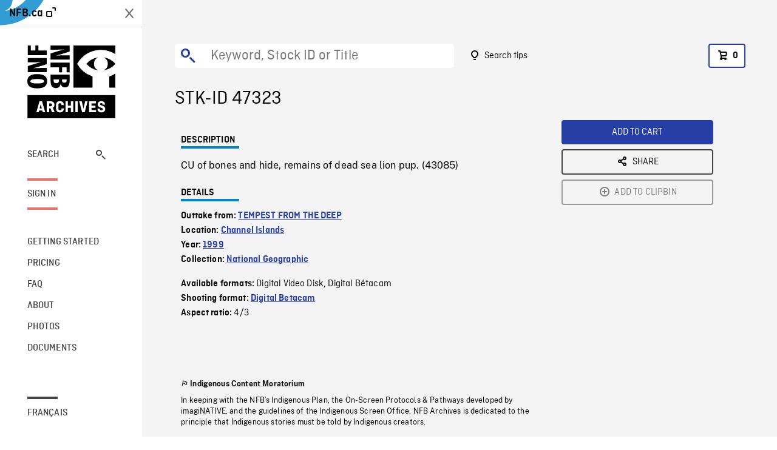

--- FILE ---
content_type: text/html; charset=utf-8
request_url: https://archives.nfb.ca/stockshot/47323/None
body_size: 5972
content:


<!DOCTYPE html>
<html lang="en" class="brand-resize">
  <head>
    <!-- SEO Browser -->
    <meta charset="utf-8">
    <meta http-equiv="X-UA-Compatible" content="IE=edge">
    <meta name="viewport" content="width=device-width,initial-scale=1.0">

    <!-- SEO Robot -->
    <meta name="theme-color" content="#0085CA">
    <meta name="robots" content="index,follow">
    <meta name="googlebot" content="index,follow">

    
  





  <!-- SEO Title / Description / Alternate link -->
  <title>STK-ID 47323 - NFB Archives</title>
  <meta name="description" content="CU of bones and hide, remains of dead sea lion pup. (43085)" />
  <link rel="alternate" hreflang="fr" href="https://archives.onf.ca/plan/47323/" />

  <!-- Open Graph Share -->
  <meta property="og:title" content="STK-ID 47323">
  <meta property="og:description" content="CU of bones and hide, remains of dead sea lion pup. (43085)">
  <meta property="og:site_name" content="NFB Archives">
  <meta property="og:locale" content="en">
  <meta property="og:type" content="website">
  
  <meta property="og:image" content="https://dkyhanv6paotz.cloudfront.net/onfca-prod/archives/static/meta-thumbnail.3b4ab39ff6d0.jpg">
  

  <!-- Twitter Share -->
  <meta property="twitter:card'" content="summary_large_image">
  <meta property="twitter:title" content="STK-ID 47323">
  <meta property="twitter:description" content="CU of bones and hide, remains of dead sea lion pup. (43085)">
  
  <meta property="twitter:image" content="https://dkyhanv6paotz.cloudfront.net/onfca-prod/archives/static/meta-thumbnail.3b4ab39ff6d0.jpg">
  
  
  
  <meta name="google-site-verification" content="qDg4hGiuziyUtDG0mNfCghEatUmV7SKKQZw3bYbxy1Q" />
  




    <link href="/vue/css/chunk-vendors.a5d03586.css" rel="stylesheet"/>
	<link href="/vue/css/app.d83a5b3d.css" rel="stylesheet"/>
	<script defer="defer" src="/vue/js/chunk-vendors.08ed79bc0ad2f885.min.js"></script>
	<script defer="defer" src="/vue/js/app.d0589b7be1192aa6.min.js"></script>
	<script>window.GENERATED_BY_DJANGO = false</script>
	<link href="/vue/favicon.ico" rel="icon"/>

    <link href="https://dkyhanv6paotz.cloudfront.net/onfca-prod/archives/static/css/loader.0b12b3005727.css" rel="stylesheet">
    
<script type="application/ld+json">
  {
    "@context": "https://schema.org",
    "@type": "VideoObject",
    "name": "TEMPEST FROM THE DEEP",
    "description": "CU of bones and hide, remains of dead sea lion pup. (43085)",
    
    
    "duration": "PT0H0M13S",
    
    "contentUrl": "None",
    "uploadDate": "1999"
  }
</script>

  </head>
  <body class="no-js forceScrollY">
    <div id="app">
      
<h1>STK-ID 47323</h1>
<video controls poster="None">
  <source src="None">
</video>

<p>CU of bones and hide, remains of dead sea lion pup. (43085)</p>
<h2>DETAILS</h2>
<dl>
  <dt>Excerpt from</dt>
  <dd>TEMPEST FROM THE DEEP</dd>

  
  <dt>Location</dt>
  <dd>Channel Islands</dd>
  

  
  <dt>Year</dt>
  <dd>1999</dd>
  

  
  <dt>Collection</dt>
  <dd>National Geographic</dd>
  

  

  
  <dt>Available formats</dt>
  <dd>Digital Video Disk, Digital Bétacam</dd>
  

  
  <dt>Shooting format</dt>
  <dd>Digital Betacam</dd>
  

  
  <dt>Aspect ratio</dt>
  <dd>4/3</dd>
  

  
</dl>

    </div>

    
<div id="archives-loader">
  <div class="logo">
    <img src="https://dkyhanv6paotz.cloudfront.net/onfca-prod/archives/static/archives-logo-v.2ed2b7370d04.svg" />
  </div>
</div>
    

<script>
window.VUE_APP_META_I18N = {
  "suffix": " - NFB Archives",
  "default": {
    "title": "NFB Archives",
    "description": "Our extensive stock footage and photos collection spans a wealth of content from Canada and around the world. Need colour footage of World War II? Climate change in the Arctic? You’ve come to the right place.\u000ACapturing over a century of history, our files and film reels are impeccably preserved, allowing for custom transfers to any resolution: SD, HD, 4K, 8K, etc."
  },
  "stockshot": {
    "title": "STK-ID {id}"
  },
  "search": {
    "title": "Search",
    "description": "Find the perfect shot with the NFB Archives advanced search tool. You can search by keywords, location, date or specific shot ID, and select multiple filters to better narrow down your results."
  },
  "cart": {
    "title": "Cart",
    "description": "Add NFB Archives stock footage to your cart to start the ordering process."
  },
  "request_list": {
    "title": "Your licence requests",
    "description": "Access the request history of your NFB Archives stock footage orders."
  },
  "request_detail": {
    "title": "Request",
    "description": "Start the ordering process by filling out the NFB Archives order request form, and then sending it to our sales agents."
  },
  "clipbin_list": {
    "title": "Clipbins",
    "description": "View all your clipbins from the NFB Archives website, and manage your different stock footage projects."
  },
  "clipbin_detail": {
    "title": "Clipbin",
    "description": "Create a clipbin to manage a project and to organize your shots on the NFB Archives stock footage platform."
  },
  "calculator": {
    "title": "Pricing calculator",
    "description": "Use the NFB Archives calculator to estimate the per\u002Dsecond price of the desired licence rights of your next stock footage order."
  },
  "404": {
    "title": "404",
    "description": "The page you are trying to reach cannot be found. Contact NFB Archives to draw this error to our attention."
  }
}
</script>

    <script src="https://dkyhanv6paotz.cloudfront.net/onfca-prod/archives/static/js/loader.1015c52469a2.js"></script>
    

    <script>
      window.VUE_APP_GTM_ID = "GTM-NMCS2FB"
      window.VUE_APP_GTM_SECOND_ID = "GTM-NLQ6TKD"
      window.VUE_APP_THUMBNAIL_PATTERN = "https://dkyhanv6paotz.cloudfront.net/live/fit-in/{width}x{height}/{path}"
      window.VUE_APP_GTM_USER_ID = ""
      window.ARCHIVES_CLIENT_ID = "013331"
      
      window.GENERATED_BY_DJANGO = true
    </script>
  </body>
</html>
